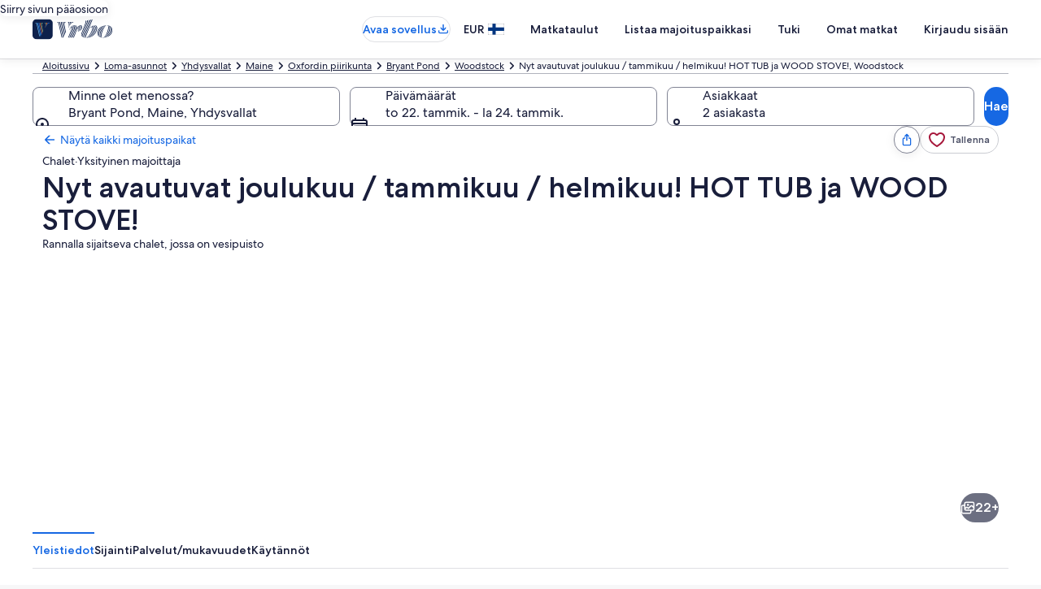

--- FILE ---
content_type: application/javascript
request_url: https://c.travel-assets.com/blossom-flex-ui/28421.27d7b48395d864395353.js
body_size: 1514
content:
/*@license For license information please refer to 28421.licenses.txt*/
(self.__LOADABLE_LOADED_CHUNKS__=self.__LOADABLE_LOADED_CHUNKS__||[]).push([[28421],{14764:function(t,n,e){e.d(n,{kW:function(){return c},tb:function(){return u},ur:function(){return i}});var r=e(96540),a=t=>{if(!t)return{start:null,end:null};return{start:`${t.start.year}-${String(t.start.month).padStart(2,"0")}-${String(t.start.day).padStart(2,"0")}`,end:`${t.end.year}-${String(t.end.month).padStart(2,"0")}-${String(t.end.day).padStart(2,"0")}`}},l=t=>{const n=t.hour,e=n>=12?"PM":"AM";return`${String(n%12||12).padStart(2,"0")}${String(t.minute).padStart(2,"0")}${e}`},i=t=>{if(!t)return{adultTravelerCounts:[1],childTravelerCounts:[0],childrenAges:[[]],infantsOnLapCounts:[0],infantsInSeatCounts:[0],totalTravelerCount:1,roomCount:0,petCounts:[0]};const n=(t=>"rooms"in t?t.rooms.map((t=>t.adults)):[t.adults||0])(t),e=(t=>{var n;return"rooms"in t?t.rooms.map((t=>{var n;return(null==(n=t.childrenAges)?void 0:n.length)||0})):[(null==(n=t.childrenAges)?void 0:n.length)||0]})(t),r=(t=>"rooms"in t?t.rooms.map((t=>t.childrenAges)):[t.childrenAges])(t),a=(t=>"rooms"in t?t.rooms.map((t=>t.infantsOnLap||0)):[t.infantsOnLap||0])(t),l=(t=>"rooms"in t?t.rooms.map((t=>t.infantsInSeat||0)):[t.infantsInSeat||0])(t),i=(t=>("rooms"in t?t.rooms:[t]).reduce(((t,n)=>{var e;return t+n.adults+((null==(e=n.childrenAges)?void 0:e.length)||0)+(n.infantsOnLap||0)+(n.infantsInSeat||0)}),0))(t),o=(t=>{var n;return"rooms"in t?null==(n=t.rooms)?void 0:n.length:1})(t),s=(t=>"rooms"in t?t.rooms.map((t=>t.pets?1:0)):[t.pets?1:0])(t);return{adultTravelerCounts:n,childTravelerCounts:e,childrenAges:r,infantsOnLapCounts:a,infantsInSeatCounts:l,totalTravelerCount:i,roomCount:o,petCounts:s}},o=t=>({term:t.name||"",data:{__typename:"SearchLocationBasicItem",locationFullName:t.name||"",itemAccessibilityText:t.name||"",airportCode:t.airportCode||null,coordinates:t.coordinates||null,regionId:t.regionId||null,geoType:t.geoType||null,propertyId:t.propertyId||null,primaryText:t.name||"",secondaryText:t.airportCode||"",graphic:null,analyticsInfo:null,impressionAnalytics:null,remove:null}}),s=r.createContext({state:{},dispatch:()=>{}}),d=(t,n)=>{var e,r,s,d,u,c,p;const{type:m}=n;if("UPDATE_DATES"===m)return{...t,dates:{...n},partialStaysDates:{...n}};if("UPDATE_TRAVELERS"===m)return{...t,travelers:i(null==(e=n.travelers)?void 0:e.travelers)};if("UPDATE_DATES_AND_TRAVELERS"===m){const e=i(null==(r=n.travelers)?void 0:r.travelers),l=a(null==(s=n.travelers)?void 0:s.dateRange);return{...t,travelers:e,dates:l}}if("UPDATE_FULL_DETAILS_FLIGHTS"===m){const{details:e}=n,{startDate:r,endDate:l,cabinClass:s,tripType:d,legs:u}=e,c=i(null==e?void 0:e.travelers);let p;p=r&&l?a({start:r,end:l}):r?a({start:r,end:r}):{start:null,end:null};const m=null==u?void 0:u[0],v=(null==m?void 0:m.origin)?o(m.origin):t.origin,A=(null==m?void 0:m.destination)?o(m.destination):t.destination;return{...t,origin:v,destination:A,travelers:c,dates:p,cabinClass:s,tripType:d,flightLegs:u}}if("UPDATE_FULL_DETAILS_CARS"===m){const e=i(null==(d=n.details)?void 0:d.travelers),r=null==(u=n.details)?void 0:u.pickUpTime,s=null==(c=n.details)?void 0:c.dropOffTime,m=r&&s?a({start:{day:r.day,month:r.month,year:r.year},end:{day:s.day,month:s.month,year:s.year}}):{start:null,end:null},v=r?l(r):void 0,A=s?l(s):void 0,T=()=>{var e,r,a;if(null==(e=n.details)?void 0:e.isRoundTrip){return{term:"",data:{__typename:"SearchLocationBasicItem",airportCode:null,coordinates:null,geoType:null,graphic:null,locationFullName:"",itemAccessibilityText:"",primaryText:"",propertyId:null,remove:null,secondaryText:null,analyticsInfo:null,impressionAnalytics:null,regionId:null}}}return(null==(r=n.details)?void 0:r.dropOffLocation)?o(null==(a=n.details)?void 0:a.dropOffLocation):t.origin};return{...t,origin:null==(p=n.details)?void 0:p.pickUpLocation,destination:T(),travelers:e,dates:m,pickUpTime:v,dropOffTime:A}}const{location:v}=n;return{...t,["UPDATE_DESTINATION"===m?"destination":"origin"]:v}},u=t=>{const{children:n}=t,[e,a]=r.useReducer(d,{}),l=r.useMemo((()=>({state:e,dispatch:a})),[e]);return r.createElement(s.Provider,{value:l},n)},c=()=>r.useContext(s)},35882:function(t,n,e){e.d(n,{w:function(){return i}});var r=e(48826),a=(e(96540),e(33829)),l={GENERATE_ID:"GENERATE_ID",CLEAR_ID:"CLEAR_ID"},i=()=>{var t;const[n,e]=(0,r.A9)();return[null!=(t=n.id)?t:null,{generateId:()=>{e({type:l.GENERATE_ID})},clearId:()=>{e({type:l.CLEAR_ID})}}]},o=()=>(0,a.A)(),s={data:null,stateFieldName:"id",events:Object.values(l),update:(t,n)=>{switch(t){case l.GENERATE_ID:return o();case l.CLEAR_ID:return null;default:return n}}};(0,r.RK)(s)}}]);
//# sourceMappingURL=https://bernie-assets.s3.us-west-2.amazonaws.com/blossom-flex-ui/28421.27d7b48395d864395353.js.map

--- FILE ---
content_type: application/javascript
request_url: https://c.travel-assets.com/blossom-flex-ui/blossom-property-summary_single-offer.49e27d1147b2bf13e9e7.js
body_size: 906
content:
/*@license For license information please refer to blossom-property-summary_single-offer.licenses.txt*/
(self.__LOADABLE_LOADED_CHUNKS__=self.__LOADABLE_LOADED_CHUNKS__||[]).push([[61675],{44482:function(e,t,l){l.r(t),l.d(t,{PropertySummarySingleOffer:function(){return A}});var n=l(96540),r=l(10159),a=l(29309),c=l(90772),m=l(17516),o=l(26525),i=l(13670),E=l(84316),d=l(47848),u=l(98750),s=l(53735),g=l(28667),h=l(72195),b=l(2507),p=l(62308),v=l(88673),f=l(2263),_=l(8281),x=l(64160),k=l(85625);const C=(0,i.O)(a.T5),D=(0,i.O)(a.zv),N=(0,E.W)(c.UL),L=(0,E.W)(p.Pc),O=(0,i.O)(a.A6),y=(0,E.W)(_.Pl),P=(0,E.W)(a.tQ),A=({context:e,templateComponent:t})=>{var l,a;const c=(null===(l=null==t?void 0:t.metadata)||void 0===l?void 0:l.id)||"",{hideHeader:i=!1,showVipBadge:E=!1,showHighlights:p=!1}=(null==t?void 0:t.config)||{},_=(0,x.V)(e.site.brand),[A,S,U]=(0,r.useDialog)(`summary-reviews-${c}`),[w,H,V]=(0,r.useDialog)(`summary-map-${c}`),K=n.useRef(null),R=1===(0,k.useExperiment)("Vrbo_PLP_Remove_duplicate_map").exposure.bucket,W="vrbo"===(null===(a=null==e?void 0:e.site)||void 0===a?void 0:a.brand);return n.createElement(n.Fragment,null,n.createElement(h.N,{margin:{blockstart:"half",blockend:W?"three":"six"}},n.createElement(d.g,null,n.createElement(u.E,null,n.createElement(h.N,{padding:{large:{inline:"three",block:"three"}}},n.createElement(s.X,{direction:"column"},n.createElement(n.Fragment,null,n.createElement(g.C,null,!i&&n.createElement(h.N,{padding:{blockend:"three"},margin:{small:{blockstart:"three"},medium:{blockstart:"unset"}}},n.createElement("div",{"data-testid":"content-hotel-title"},n.createElement(N,{context:e,withEgPlatformUrl:!0})))),n.createElement(g.C,null,n.createElement("div",null,E&&i&&n.createElement(h.N,{padding:{blockend:"three"}},n.createElement("div",null,n.createElement(O,{context:e}))),n.createElement(h.N,{padding:{blockend:"three"},margin:{blockstart:"three"}},n.createElement(L,{context:e,withEgPlatformUrl:!0})))),n.createElement(g.C,null,p&&n.createElement(P,{context:e})),n.createElement(g.C,null,n.createElement(h.N,{padding:{blockend:"three"},margin:{blockstart:"three"}},n.createElement(D,{context:e}))),n.createElement(g.C,null,n.createElement(h.N,{padding:{small:{blockend:"three"}},margin:{blockstart:"three"}},n.createElement(v.E,{context:e}))),n.createElement(m.X,{context:e}),n.createElement("div",null,n.createElement(f.U,{context:e})),!R&&!_&&n.createElement(g.C,null,n.createElement(y,{context:e,isHorizontalLayout:!0})))))))),n.createElement(b.K,{isVisible:A},n.createElement(U,null,n.createElement(o.p,{context:e,onClose:S.closeDialog,triggerRef:K}))),n.createElement(b.K,{isVisible:w},n.createElement(V,null,n.createElement(C,{context:e,onClose:H.closeDialog,triggerRef:K}))))};A.displayName="PropertySummarySingleOffer",t.default=A}}]);
//# sourceMappingURL=https://bernie-assets.s3.us-west-2.amazonaws.com/blossom-flex-ui/blossom-property-summary_single-offer.49e27d1147b2bf13e9e7.js.map

--- FILE ---
content_type: application/javascript
request_url: https://c.travel-assets.com/blossom-flex-ui/blossom-property-host-profile_lazyload.4ddcabdb032892074802.js
body_size: 258
content:
/*@license For license information please refer to blossom-property-host-profile_lazyload.licenses.txt*/
(self.__LOADABLE_LOADED_CHUNKS__=self.__LOADABLE_LOADED_CHUNKS__||[]).push([[61696],{66717:function(e,t,n){n.r(t),n.d(t,{PropertyHostProfileLazyLoad:function(){return L}});var o=n(96540),r=n(29309),c=n(63971),_=n(13670),a=n(72195),l=n(71364);const E=(0,_.O)(r.ro),L=({context:e})=>o.createElement(a.N,{margin:{block:"three"}},o.createElement(c.Rn,{name:"Host",tag:"section"},o.createElement(l.b,{context:e},o.createElement(E,{context:e}))));t.default=L}}]);
//# sourceMappingURL=https://bernie-assets.s3.us-west-2.amazonaws.com/blossom-flex-ui/blossom-property-host-profile_lazyload.4ddcabdb032892074802.js.map